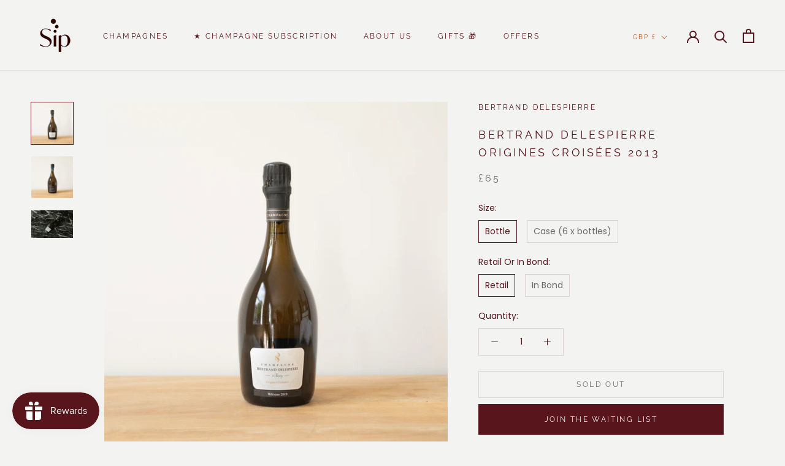

--- FILE ---
content_type: text/javascript
request_url: https://sipchampagnes.com/cdn/shop/t/49/assets/custom.js?v=152651999829239482451692363343
body_size: -195
content:
var windoWidth=$(window).width(),isInViewport=function(elem){var bounding=elem.getBoundingClientRect();return bounding.top>=0&&bounding.left>=0&&bounding.bottom<=(window.innerHeight||document.documentElement.clientHeight)&&bounding.right<=(window.innerWidth||document.documentElement.clientWidth)};function footerAccordionToggle(){var accordionTitle=$(".Footer__Title");$(window).width()<=640&&accordionTitle.on("click",function(){if($(this).parent(".Footer__Block--links").hasClass("active"))$(this).parent(".Footer__Block--links").removeClass("active"),$(this).next(".Linklist").slideUp();else{$(".Footer__Block--links").removeClass("active"),$(".Linklist").slideUp();var title=$(this);$(this).parent(".Footer__Block--links").addClass("active"),$(this).next(".Linklist").slideDown(400,function(){if(!isInViewport(title[0])){var siteHeaderHeight=$(".Header__Wrapper").outerHeight();$("html,body").animate({scrollTop:title.offset().top-siteHeaderHeight})}})}})}function stickyAddBag(){var distance=$("#shopify-section-product-template .standard-add-to-cart").offset().top,$window=$(window);$window.scroll(function(){$(window).width()<=604&&($window.scrollTop()+50>=distance?$("#shopify-section-product-template .standard-add-to-cart").addClass("sticky"):$("#shopify-section-product-template .standard-add-to-cart").removeClass("sticky"))})}footerAccordionToggle(),$(window).on("resize",function(){$(window).width()!=windoWidth&&footerAccordionToggle()}),$("body.template-product").length&&stickyAddBag();
//# sourceMappingURL=/cdn/shop/t/49/assets/custom.js.map?v=152651999829239482451692363343


--- FILE ---
content_type: image/svg+xml
request_url: https://sipchampagnes.com/cdn/shop/t/49/assets/cursor-zoom-in.svg?v=171716949274978496181692363343
body_size: -642
content:
<svg width="35" height="35" viewBox="0 0 35 35" xmlns="http://www.w3.org/2000/svg">
  <g fill="none" fill-rule="nonzero">
    <circle fill="#f3f3f2" cx="17.5" cy="17.5" r="17.5"/>
    <path fill="#58151b" d="M24 18h-6v6h-1v-6h-6v-1h6v-6h1v6h6"/>
  </g>
</svg>

--- FILE ---
content_type: text/javascript; charset=utf-8
request_url: https://sipchampagnes.com/products/bertrand-delespierre-origines-croisees-2013.js
body_size: 755
content:
{"id":5078662381703,"title":"Bertrand Delespierre Origines Croisées 2013","handle":"bertrand-delespierre-origines-croisees-2013","description":"\u003cmeta charset=\"utf-8\"\u003e\u003cmeta charset=\"utf-8\"\u003e\u003cmeta charset=\"utf-8\"\u003e\n\u003cp\u003e\u003cspan\u003e50\/50 Pinot Noir\/Chardonnay, 6g\/ltr. Vinified in large oak barrels. A wine brimming with orange peel notes. Exotic with a peppery edge. There is so much energy and tension to the palate which lingers beautifully.\u003c\/span\u003e\u003c\/p\u003e\n\u003ch6\u003e\u003cspan\u003eHouse Profile\u003c\/span\u003e\u003c\/h6\u003e\n\u003cmeta charset=\"utf-8\"\u003e\n\u003cp\u003e\u003cspan\u003eFormed in 1980 by Chantal Delespierre and Didier Bertrand it is now run by their children; Clemence and Adrien. We totally fell in love with their wines when we visited in 2017 and have returned every year since. They work with 10 hectares in Chamery, Ecueil, Villedommange and Montre creating distinctive wines with impeccable structure and finesse.\u003c\/span\u003e\u003c\/p\u003e","published_at":"2020-05-29T23:48:09+01:00","created_at":"2020-05-29T23:48:09+01:00","vendor":"Bertrand Delespierre","type":"Champagne","tags":["2013","750ml","75cl","blend","Chamery","crisp","dry","fruity \u0026 engaging","medium","oak barrels","orange peel","Petit Montagne de Reims","round","smooth","vintage"],"price":6500,"price_min":6500,"price_max":37000,"available":false,"price_varies":true,"compare_at_price":0,"compare_at_price_min":0,"compare_at_price_max":0,"compare_at_price_varies":false,"variants":[{"id":34302862590087,"title":"Bottle \/ Retail","option1":"Bottle","option2":"Retail","option3":null,"sku":"011","requires_shipping":true,"taxable":true,"featured_image":{"id":16915979239559,"product_id":5078662381703,"position":1,"created_at":"2020-05-30T13:27:53+01:00","updated_at":"2020-05-30T13:27:59+01:00","alt":"Bertrand Delespierre Origines Croisées 2013 champagne","width":1900,"height":1900,"src":"https:\/\/cdn.shopify.com\/s\/files\/1\/0318\/7608\/7943\/products\/SipChampagnes-83-1.jpg?v=1590841679","variant_ids":[34302862590087,34582944153735,34582945267847]},"available":false,"name":"Bertrand Delespierre Origines Croisées 2013 - Bottle \/ Retail","public_title":"Bottle \/ Retail","options":["Bottle","Retail"],"price":6500,"weight":2000,"compare_at_price":0,"inventory_management":"shopify","barcode":"","featured_media":{"alt":"Bertrand Delespierre Origines Croisées 2013 champagne","id":9093066686599,"position":1,"preview_image":{"aspect_ratio":1.0,"height":1900,"width":1900,"src":"https:\/\/cdn.shopify.com\/s\/files\/1\/0318\/7608\/7943\/products\/SipChampagnes-83-1.jpg?v=1590841679"}},"requires_selling_plan":false,"selling_plan_allocations":[]},{"id":34582944153735,"title":"Case (6 x bottles) \/ In Bond","option1":"Case (6 x bottles)","option2":"In Bond","option3":null,"sku":"011B","requires_shipping":true,"taxable":false,"featured_image":{"id":16915979239559,"product_id":5078662381703,"position":1,"created_at":"2020-05-30T13:27:53+01:00","updated_at":"2020-05-30T13:27:59+01:00","alt":"Bertrand Delespierre Origines Croisées 2013 champagne","width":1900,"height":1900,"src":"https:\/\/cdn.shopify.com\/s\/files\/1\/0318\/7608\/7943\/products\/SipChampagnes-83-1.jpg?v=1590841679","variant_ids":[34302862590087,34582944153735,34582945267847]},"available":false,"name":"Bertrand Delespierre Origines Croisées 2013 - Case (6 x bottles) \/ In Bond","public_title":"Case (6 x bottles) \/ In Bond","options":["Case (6 x bottles)","In Bond"],"price":37000,"weight":12000,"compare_at_price":0,"inventory_management":"shopify","barcode":"","featured_media":{"alt":"Bertrand Delespierre Origines Croisées 2013 champagne","id":9093066686599,"position":1,"preview_image":{"aspect_ratio":1.0,"height":1900,"width":1900,"src":"https:\/\/cdn.shopify.com\/s\/files\/1\/0318\/7608\/7943\/products\/SipChampagnes-83-1.jpg?v=1590841679"}},"requires_selling_plan":false,"selling_plan_allocations":[]},{"id":34582945267847,"title":"Case (6 x bottles) \/ Retail","option1":"Case (6 x bottles)","option2":"Retail","option3":null,"sku":"011A","requires_shipping":true,"taxable":true,"featured_image":{"id":16915979239559,"product_id":5078662381703,"position":1,"created_at":"2020-05-30T13:27:53+01:00","updated_at":"2020-05-30T13:27:59+01:00","alt":"Bertrand Delespierre Origines Croisées 2013 champagne","width":1900,"height":1900,"src":"https:\/\/cdn.shopify.com\/s\/files\/1\/0318\/7608\/7943\/products\/SipChampagnes-83-1.jpg?v=1590841679","variant_ids":[34302862590087,34582944153735,34582945267847]},"available":false,"name":"Bertrand Delespierre Origines Croisées 2013 - Case (6 x bottles) \/ Retail","public_title":"Case (6 x bottles) \/ Retail","options":["Case (6 x bottles)","Retail"],"price":31000,"weight":12000,"compare_at_price":0,"inventory_management":"shopify","barcode":"","featured_media":{"alt":"Bertrand Delespierre Origines Croisées 2013 champagne","id":9093066686599,"position":1,"preview_image":{"aspect_ratio":1.0,"height":1900,"width":1900,"src":"https:\/\/cdn.shopify.com\/s\/files\/1\/0318\/7608\/7943\/products\/SipChampagnes-83-1.jpg?v=1590841679"}},"requires_selling_plan":false,"selling_plan_allocations":[]}],"images":["\/\/cdn.shopify.com\/s\/files\/1\/0318\/7608\/7943\/products\/SipChampagnes-83-1.jpg?v=1590841679","\/\/cdn.shopify.com\/s\/files\/1\/0318\/7608\/7943\/products\/SipChampagnes-84-1.jpg?v=1590841687","\/\/cdn.shopify.com\/s\/files\/1\/0318\/7608\/7943\/products\/SipChampagnes-179.jpg?v=1605264663"],"featured_image":"\/\/cdn.shopify.com\/s\/files\/1\/0318\/7608\/7943\/products\/SipChampagnes-83-1.jpg?v=1590841679","options":[{"name":"Size","position":1,"values":["Bottle","Case (6 x bottles)"]},{"name":"Retail Or In Bond","position":2,"values":["Retail","In Bond"]}],"url":"\/products\/bertrand-delespierre-origines-croisees-2013","media":[{"alt":"Bertrand Delespierre Origines Croisées 2013 champagne","id":9093066686599,"position":1,"preview_image":{"aspect_ratio":1.0,"height":1900,"width":1900,"src":"https:\/\/cdn.shopify.com\/s\/files\/1\/0318\/7608\/7943\/products\/SipChampagnes-83-1.jpg?v=1590841679"},"aspect_ratio":1.0,"height":1900,"media_type":"image","src":"https:\/\/cdn.shopify.com\/s\/files\/1\/0318\/7608\/7943\/products\/SipChampagnes-83-1.jpg?v=1590841679","width":1900},{"alt":"Bertrand Delespierre Origines Croisées 2013 champagne","id":9093066719367,"position":2,"preview_image":{"aspect_ratio":1.0,"height":1900,"width":1900,"src":"https:\/\/cdn.shopify.com\/s\/files\/1\/0318\/7608\/7943\/products\/SipChampagnes-84-1.jpg?v=1590841687"},"aspect_ratio":1.0,"height":1900,"media_type":"image","src":"https:\/\/cdn.shopify.com\/s\/files\/1\/0318\/7608\/7943\/products\/SipChampagnes-84-1.jpg?v=1590841687","width":1900},{"alt":"Bertrand Delespierre Origines Croisées 2013 champagne","id":9755196391559,"position":3,"preview_image":{"aspect_ratio":1.5,"height":1267,"width":1900,"src":"https:\/\/cdn.shopify.com\/s\/files\/1\/0318\/7608\/7943\/products\/SipChampagnes-179.jpg?v=1605264663"},"aspect_ratio":1.5,"height":1267,"media_type":"image","src":"https:\/\/cdn.shopify.com\/s\/files\/1\/0318\/7608\/7943\/products\/SipChampagnes-179.jpg?v=1605264663","width":1900}],"requires_selling_plan":false,"selling_plan_groups":[]}